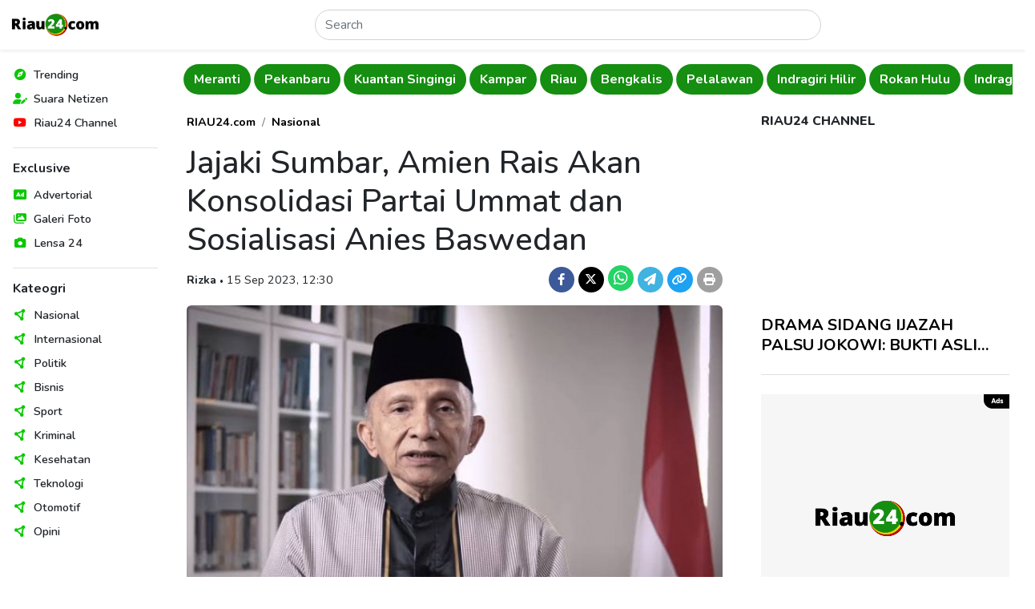

--- FILE ---
content_type: text/html; charset=UTF-8
request_url: https://www.riau24.com/berita/baca/1694755953-jajaki-sumbar-amien-rais-akan-konsolidasi-partai-ummat-dan-sosialisasi-anies-baswedan
body_size: 10443
content:
<!DOCTYPE html>
<html lang="id">
<head>
  <meta charset="utf-8">
  <meta name="viewport" content="width=device-width, initial-scale=1">
  <meta name="description" content="Munculnya nama Muhaimin Iskandar atau Cak Imin sebagai cawapres Anies Baswedan mengejutkan banyak pihak. Meskipun demikian, salah satu partai pendukung Anies, Partai Ummat, menyatakan tetap pada posisi yang sama dari">
  <meta name="author" content="PT. Citra Media Esa">
  <meta name="keywords" content="Muhaimin Iskandar, Cak Imin, Cawapres, Amien Rais, Anies Baswedan, Partai Ummat, Capres, Bukittinggi">
  <meta name="robots" content="index, follow" />
  <meta name="googlebot" content="index, follow" />
  <meta name="googlebot-news" content="index, follow" />
  <meta name="language" content="id">
  <meta name="geo.country" content="id">
  <meta name="geo.placename" content="Indonesia">
  <meta name="clckd" content="d5925904df7f9068c270dabfff0aa1f9">
  <meta name="facebook-domain-verification" content="cy7tddes9v9i7bcej3jg50160v6jn2">

  <meta property="og:type" content="berita">
  <meta property="og:image" content="https://portal.riau24.com/news/20230915/riau24_1694755953.jpeg">
  <meta property="og:image:type" content="image/jpeg">
  <meta property="og:image:width" content="720">
  <meta property="og:image:height" content="476">
  <meta property="og:title" content="Jajaki Sumbar, Amien Rais Akan Konsolidasi Partai Ummat dan Sosialisasi Anies Baswedan - Riau24">
  <meta property="og:url" content="https://www.riau24.com/berita/baca/1694755953-jajaki-sumbar-amien-rais-akan-konsolidasi-partai-ummat-dan-sosialisasi-anies-baswedan">
  <meta property="og:site_name" content="Riau24.com">
  <meta property="og:description" content="Munculnya nama Muhaimin Iskandar atau Cak Imin sebagai cawapres Anies Baswedan mengejutkan banyak pihak. Meskipun demikian, salah satu partai pendukung Anies, Partai Ummat, menyatakan tetap pada posisi yang sama dari">

  <meta name="twitter:card" content="summary_large_image">
  <meta name="twitter:site" content="@riau24com">
  <meta name="twitter:creator" content="@riau24">
  <meta name="twitter:title" content="Jajaki Sumbar, Amien Rais Akan Konsolidasi Partai Ummat dan Sosialisasi Anies Baswedan - Riau24">
  <meta name="twitter:description" content="Munculnya nama Muhaimin Iskandar atau Cak Imin sebagai cawapres Anies Baswedan mengejutkan banyak pihak. Meskipun demikian, salah satu partai pendukung Anies, Partai Ummat, menyatakan tetap pada posisi yang sama dari">
  <meta name="twitter:image" content="https://portal.riau24.com/news/20230915/riau24_1694755953.jpeg">

  <title>Jajaki Sumbar, Amien Rais Akan Konsolidasi Partai Ummat dan Sosialisasi Anies Baswedan - Riau24</title>

  <link rel="canonical" href="https://www.riau24.com/berita/baca/1694755953-jajaki-sumbar-amien-rais-akan-konsolidasi-partai-ummat-dan-sosialisasi-anies-baswedan" />
  <link rel="alternate" type="application/rss+xml" title="Riau24.com News RSS Feed" href="https://www.riau24.com/rss/berita.xml" />
  <link rel="sitemap" type="application/xml" title="Riau24.com Sitemap" href="https://www.riau24.com/sitemap/sitemapindex.xml" />
  <link rel="sitemap" type="application/xml" title="Riau24.com Sitemap" href="https://www.riau24.com/sitemap/sitemap_navigation.xml" />
  <link rel="sitemap" type="application/xml" title="Riau24.com Sitemap" href="https://www.riau24.com/sitemap/sitemap_berita.xml" />
  <link rel="sitemap" type="application/xml" title="Riau24.com Sitemap" href="https://www.riau24.com/sitemap/sitemap_googlenews.xml" />

  <link rel="dns-prefetch" href="https://portal.riau24.com" />
  <link rel="dns-prefetch" href="https://pagead2.googlesyndication.com" />
  <link rel="dns-prefetch" href="https://googleads.g.doubleclick.net" />
  <link rel="dns-prefetch" href="https://stats.g.doubleclick.net" />
  <link rel="dns-prefetch" href="https://cm.g.doubleclick.net">
  <link rel="dns-prefetch" href="https://tpc.googlesyndication.com" />
  <link rel="dns-prefetch" href="https://native.propellerclick.com" />
  <link rel="dns-prefetch" href="https://api.dable.io" />
  <link rel="dns-prefetch" href="https://servicer.mgid.com" />
  <link rel="dns-prefetch" href="https://cm.mgid.com" />
  <link rel="dns-prefetch" href="https://web.facebook.net" />
  <link rel="dns-prefetch" href="https://connect.facebook.net" />
  <link rel="dns-prefetch" href="https://twitter.com">
  <link rel="dns-prefetch" href="https://platform.twitter.com" />
  <link rel="dns-prefetch" href="https://d31qbv1cthcecs.cloudfront.net" />
  <link rel="dns-prefetch" href="https://d5nxst8fruw4z.cloudfront.net" />

  <link rel="shortcut icon" href="/favicon.ico" type="image/x-icon">
  <link rel="icon" href="/favicon.ico" type="image/x-icon">

  <link href="/vendor/twbs/bootstrap/dist/css/bootstrap.min.css" rel="stylesheet">
  <link href="/vendor/fortawesome/font-awesome/css/all.min.css" rel="stylesheet">
  <link href="/content/plugins/flickity-2.3.0/flickity.min.css" rel="stylesheet">
  <!-- <link rel="canonical" href="https://getbootstrap.com/docs/5.3/examples/sidebars/"> -->

  <!-- Google Font: Source Sans Pro -->
  <link rel="preconnect" href="https://fonts.googleapis.com">
  <link rel="preconnect" href="https://fonts.gstatic.com" crossorigin>
  <link href="https://fonts.googleapis.com/css2?family=Nunito:ital,wght@0,300;0,400;0,500;0,600;0,700;0,800;1,400;1,500;1,600;1,700;1,800&display=swap" rel="stylesheet">

  <!-- Custom style files -->
  <link href="/assets/templates/css/customize.css?v=27" rel="stylesheet">

  <!-- Global site tag (gtag.js) - Google Analytics -->
  <script async src="https://www.googletagmanager.com/gtag/js?id=UA-36007733-1"></script>
  <script>
    window.dataLayer = window.dataLayer || [];
    function gtag(){dataLayer.push(arguments);}
    gtag('js', new Date());
    gtag('config', 'G-79HSFQ5YQB');
  </script>

  <script async src="//pagead2.googlesyndication.com/pagead/js/adsbygoogle.js"></script>
  <script>
  (adsbygoogle = window.adsbygoogle || []).push({
    google_ad_client: "ca-pub-5233961914239079",
    enable_page_level_ads: true
  });
  </script>
  
  <!-- Ahrefs Web Analytics -->
  <script src="https://analytics.ahrefs.com/analytics.js" data-key="pkVLRQUkcRywjCR8GyJzgA" async></script>

  <!-- OneSignal -->
  <script src="https://cdn.onesignal.com/sdks/OneSignalSDK.js" async=""></script>
  <script>
    window.OneSignal = window.OneSignal || [];
    OneSignal.push(function() {
      OneSignal.init({
        appId: "bbd37b2a-2616-4f73-9172-cd721efeb27f",
      });
    });
  </script>

  <!-- Load config -->
  <script>
    let config;
    fetch('/assets/config.json')
      .then((response) => response.json())
      .then((data) => config = data);
  </script>

      <!-- Include Files -->
      <!-- Begin AdAsia Script -->
  <script type="application/javascript" src="//anymind360.com/js/2909/ats.js"></script>
  <!-- End AdAsia Script -->

  <!-- Advertnative -->
  <script async src="https://click.advertnative.com/loading/?handle=9674" ></script>
  <script async src="https://click.advertnative.com/loading/?handle=9673"></script>
  <!-- End Advertnative -->

  <style type="text/css">
    header .google-auto-placed {
      display: none;
    }
    #ats-insert_ads-11-wrapper {
      display: none;
    }
  </style>
    </head>
<body>
  <!-- Ads Top Swipe -->
  <div class="ads-top-swipe bg-black d-sm-none d-print-none">
    <div class="ads text-center p-3">
      <!-- <img src="https://www.riau24.com/assets/img/ads-300x500.png" class="img-fluid" alt="Ads"> -->
       <script async src="https://pagead2.googlesyndication.com/pagead/js/adsbygoogle.js?client=ca-pub-5233961914239079" crossorigin="anonymous"></script>
      <!-- Top Swipe Ad 328x500 -->
      <ins class="adsbygoogle"
        style="display:inline-block;width:328px;height:500px"
        data-ad-client="ca-pub-5233961914239079"
        data-ad-slot="9447051859"></ins>
      <script>(adsbygoogle = window.adsbygoogle || []).push({});</script>

      <!-- Ads MGID -->
      <!--<div id="M277082ScriptRootC1082641" class="mt-5 bg-white"></div>-->
      <!--<script src="https://jsc.mgid.com/r/i/riau24.com.1082641.js" async></script>-->
    </div>
  </div>

  <div class="position-relative bg-white">
    <!-- Header -->
      <header class="position-absolute position-sm-fixed top-0 start-0 end-0 shadow-sm px-2 bg-body">
    <nav class="navbar">
      <div class="d-flex flex-fill justify-content-between align-items-center">
        <button class="navbar-toggler border-0 shadow-none d-md-none d-print-none" type="button" data-bs-toggle="offcanvas" data-bs-target="#offcanvasNavbar" aria-controls="offcanvasNavbar">
          <i data-feather="menu" class="align-text-middle"></i>
        </button>
        <a class="navbar-brand" href="https://www.riau24.com/">
          <img src="/assets/img/riau24-logo.png" alt="Riau24" class="img-fluid" style="max-width: 121.72px; min-width: 101.42px;">
        </a>
        <form action="https://www.riau24.com/search" method="get" class="d-flex w-50 d-none d-md-block" role="search" accept-charset="utf-8">
          <input name="q" class="form-control rounded-pill" type="search" minlength="3" placeholder="Search" aria-label="Search">
        </form>        <div class="d-none d-md-block"></div>
        <button class="navbar-toggler border-0 shadow-none d-md-none d-print-none" type="button" data-bs-toggle="canvasSearch" data-bs-target="#canvasSearch" aria-controls="canvasSearch">
          <i data-feather="search" class="align-text-middle"></i>
        </button>
      </div>
    </nav>
    <!-- Search -->
    <div class="canvasSearch position-absolute p-3 border-top top-100 start-0 end-0 w-100 bg-light shadow-sm d-md-none d-print-none" id="canvasSearch">
      <form action="https://www.riau24.com/search" method="get" class="d-flex w-100" role="search" accept-charset="utf-8">
        <input name="q" class="form-control form-control-sm rounded-pill" type="search" placeholder="Cari berita" aria-label="Search">
        <button type="submit" class="btn btn-sm btn-primary rounded-pill ms-2">Cari</button>
      </form>    </div>
  </header>
  <!-- Offcanvas Menu Sidebar -->
  <div class="offcanvas offcanvas-start p-0 d-md-none d-print-none" data-bs-scroll="false" data-bs-backdrop="true" tabindex="-1" id="offcanvasNavbar" aria-labelledby="offcanvasNavbarLabel">
    <div class="offcanvas-header d-md-none">
      <h5 class="offcanvas-title" id="offcanvasLabel">Menu</h5>
      <button type="button" class="btn-close" data-bs-dismiss="offcanvas" aria-label="Close"></button>
    </div>
    <div class="offcanvas-body">
      <nav>
        <ul class="nav list-unstyled flex-column">
          <li class="nav-items position-relative d-flex align-items-center lh-1">
            <span style="color: #0dc707;"><i class="fa-solid fa-compass fa-fw"></i></span>
            <a href="#" class="nav-link link-dark text-decoration-none stretched-link ps-2 fw-semibold" rel="noopener nofollow">Trending</a>
          </li>
          <li class="nav-items position-relative d-flex align-items-center lh-1">
            <span style="color: #0dc707;"><i class="fa-solid fa-user-pen fa-fw"></i></span>
            <a href="https://citizen.riau24.com/" class="nav-link link-dark text-decoration-none stretched-link ps-2 fw-semibold" rel="noopener nofollow">Suara Netizen</a>
          </li>
          <!-- <li class="nav-items position-relative d-flex align-items-center lh-1">
            <span style="color: #36f53b;"><i data-feather="compass" class="align-text-middle"></i></span>
            <a href="#" class="nav-link link-dark text-decoration-none stretched-link ps-2 fw-semibold" rel="noopener nofollow">Viral</a>
          </li> -->
          <li class="nav-items position-relative d-flex align-items-center lh-1">
            <span style="color: #f00;"><i class="fa-brands fa-youtube fa-fw"></i></span>
            <a href="https://www.youtube.com/@R24Official" target="_blank" class="nav-link link-dark text-decoration-none stretched-link ps-2 fw-semibold" rel="noopener nofollow">Riau24 Channel</a>
          </li>
        </ul>
        <div class="border-top my-3"></div>
        <h6 class="fw-bold">Exclusive</h6>
        <ul class="nav list-unstyled flex-column">
          <li class="nav-items position-relative d-flex align-items-center lh-1">
            <span style="color: #0dc707;"><i class="fa-solid fa-rectangle-ad fa-fw"></i></span>
            <a href="https://www.riau24.com/berita/advertorial" class="nav-link link-dark text-decoration-none stretched-link ps-2 fw-semibold" rel="noopener nofollow">Advertorial</a>
          </li>
          <li class="nav-items position-relative d-flex align-items-center lh-1">
            <span style="color: #0dc707;"><i class="fa-solid fa-images fa-fw"></i></span>
            <a href="https://www.riau24.com/berita/galeri-foto" class="nav-link link-dark text-decoration-none stretched-link ps-2 fw-semibold" rel="noopener nofollow">Galeri Foto</a>
          </li>
          <li class="nav-items position-relative d-flex align-items-center lh-1">
            <span style="color: #0dc707;"><i class="fa-solid fa-camera fa-fw"></i></span>
            <a href="https://www.riau24.com/berita/lensa-24" class="nav-link link-dark text-decoration-none stretched-link ps-2 fw-semibold" rel="noopener nofollow">Lensa 24</a>
          </li>
        </ul>
        <div class="border-top my-3"></div>
        <h6 class="fw-bold">Kateogri</h6>
        <ul class="nav list-unstyled flex-column">
          <li class="nav-items position-relative d-flex align-items-center lh-1">
            <span style="color: #0dc707;"><i class="fa-solid fa-circle-nodes fa-fw"></i></span>
            <a href="https://www.riau24.com/berita/nasional" class="nav-link link-dark text-decoration-none stretched-link ps-2 fw-semibold" rel="noopener nofollow">Nasional</a>
          </li>
          <li class="nav-items position-relative d-flex align-items-center lh-1">
            <span style="color: #0dc707;"><i class="fa-solid fa-circle-nodes fa-fw"></i></span>
            <a href="https://www.riau24.com/berita/internasional" class="nav-link link-dark text-decoration-none stretched-link ps-2 fw-semibold" rel="noopener nofollow">Internasional</a>
          </li>
          <li class="nav-items position-relative d-flex align-items-center lh-1">
            <span style="color: #0dc707;"><i class="fa-solid fa-circle-nodes fa-fw"></i></span>
            <a href="https://www.riau24.com/berita/politik" class="nav-link link-dark text-decoration-none stretched-link ps-2 fw-semibold" rel="noopener nofollow">Politik</a>
          </li>
          <li class="nav-items position-relative d-flex align-items-center lh-1">
            <span style="color: #0dc707;"><i class="fa-solid fa-circle-nodes fa-fw"></i></span>
            <a href="https://www.riau24.com/berita/bisnis" class="nav-link link-dark text-decoration-none stretched-link ps-2 fw-semibold" rel="noopener nofollow">Bisnis</a>
          </li>
          <li class="nav-items position-relative d-flex align-items-center lh-1">
            <span style="color: #0dc707;"><i class="fa-solid fa-circle-nodes fa-fw"></i></span>
            <a href="https://www.riau24.com/berita/sport" class="nav-link link-dark text-decoration-none stretched-link ps-2 fw-semibold" rel="noopener nofollow">Sport</a>
          </li>
          <li class="nav-items position-relative d-flex align-items-center lh-1">
            <span style="color: #0dc707;"><i class="fa-solid fa-circle-nodes fa-fw"></i></span>
            <a href="https://www.riau24.com/berita/kriminal" class="nav-link link-dark text-decoration-none stretched-link ps-2 fw-semibold" rel="noopener nofollow">Kriminal</a>
          </li>
          <li class="nav-items position-relative d-flex align-items-center lh-1">
            <span style="color: #0dc707;"><i class="fa-solid fa-circle-nodes fa-fw"></i></span>
            <a href="https://www.riau24.com/berita/kesehatan" class="nav-link link-dark text-decoration-none stretched-link ps-2 fw-semibold" rel="noopener nofollow">Kesehatan</a>
          </li>
          <li class="nav-items position-relative d-flex align-items-center lh-1">
            <span style="color: #0dc707;"><i class="fa-solid fa-circle-nodes fa-fw"></i></span>
            <a href="https://www.riau24.com/berita/teknologi" class="nav-link link-dark text-decoration-none stretched-link ps-2 fw-semibold" rel="noopener nofollow">Teknologi</a>
          </li>
          <li class="nav-items position-relative d-flex align-items-center lh-1">
            <span style="color: #0dc707;"><i class="fa-solid fa-circle-nodes fa-fw"></i></span>
            <a href="https://www.riau24.com/berita/otomotif" class="nav-link link-dark text-decoration-none stretched-link ps-2 fw-semibold" rel="noopener nofollow">Otomotif</a>
          </li>
          <li class="nav-items position-relative d-flex align-items-center lh-1">
            <span style="color: #0dc707;"><i class="fa-solid fa-circle-nodes fa-fw"></i></span>
            <a href="https://www.riau24.com/berita/opini" class="nav-link link-dark text-decoration-none stretched-link ps-2 fw-semibold" rel="noopener nofollow">Opini</a>
          </li>
        </ul>
      </nav>
    </div>
  </div>

    <div class="container-fluid">
      <div class="row">
        <!-- Sidebar Navigation -->
        <nav class="sidebar-nav col-md-3 col-lg-2 p-3 position-fixed top-0 bottom-0 overflow-auto d-none d-md-block d-print-none">
          <ul class="nav list-unstyled flex-column">
            <li class="nav-items position-relative d-flex align-items-center lh-1">
              <span style="color: #0dc707;"><i class="fa-solid fa-compass fa-fw"></i></span>
              <a href="#" class="nav-link link-dark text-decoration-none stretched-link ps-2 fw-semibold" rel="noopener nofollow">Trending</a>
            </li>
            <li class="nav-items position-relative d-flex align-items-center lh-1">
              <span style="color: #0dc707;"><i class="fa-solid fa-user-pen fa-fw"></i></span>
              <a href="https://citizen.riau24.com/" class="nav-link link-dark text-decoration-none stretched-link ps-2 fw-semibold">Suara Netizen</a>
            </li>
            <!-- <li class="nav-items position-relative d-flex align-items-center lh-1">
              <span style="color: #e36599;"><i data-feather="compass" class="align-text-middle"></i></span>
              <a href="#" class="nav-link link-dark text-decoration-none stretched-link ps-2 fw-semibold">Viral</a>
            </li> -->
            <li class="nav-items position-relative d-flex align-items-center lh-1">
              <span style="color: #f00;"><i class="fa-brands fa-youtube fa-fw"></i></span>
              <a href="https://www.youtube.com/@R24Official" target="_blank" class="nav-link link-dark text-decoration-none stretched-link ps-2 fw-semibold" rel="noopener nofollow">Riau24 Channel</a>
            </li>
          </ul>
          <div class="border-top my-3"></div>
          <h6 class="fw-bold">Exclusive</h6>
          <ul class="nav list-unstyled flex-column">
            <li class="nav-items position-relative d-flex align-items-center lh-1">
              <span style="color: #0dc707;"><i class="fa-solid fa-rectangle-ad fa-fw"></i></span>
              <a href="https://www.riau24.com/berita/advertorial" class="nav-link link-dark text-decoration-none stretched-link ps-2 fw-semibold">Advertorial</a>
            </li>
            <li class="nav-items position-relative d-flex align-items-center lh-1">
              <span style="color: #0dc707;"><i class="fa-solid fa-images fa-fw"></i></span>
              <a href="https://www.riau24.com/berita/galeri-foto" class="nav-link link-dark text-decoration-none stretched-link ps-2 fw-semibold">Galeri Foto</a>
            </li>
            <li class="nav-items position-relative d-flex align-items-center lh-1">
              <span style="color: #0dc707;"><i class="fa-solid fa-camera fa-fw"></i></span>
              <a href="https://www.riau24.com/berita/lensa-24" class="nav-link link-dark text-decoration-none stretched-link ps-2 fw-semibold">Lensa 24</a>
            </li>
          </ul>
          <div class="border-top my-3"></div>
          <h6 class="fw-bold">Kateogri</h6>
          <ul class="nav list-unstyled flex-column">
            <li class="nav-items position-relative d-flex align-items-center lh-1">
              <span style="color: #0dc707;"><i class="fa-solid fa-circle-nodes fa-fw"></i></span>
              <a href="https://www.riau24.com/berita/nasional" class="nav-link link-dark text-decoration-none stretched-link ps-2 fw-semibold">Nasional</a>
            </li>
            <li class="nav-items position-relative d-flex align-items-center lh-1">
              <span style="color: #0dc707;"><i class="fa-solid fa-circle-nodes fa-fw"></i></span>
              <a href="https://www.riau24.com/berita/internasional" class="nav-link link-dark text-decoration-none stretched-link ps-2 fw-semibold">Internasional</a>
            </li>
            <li class="nav-items position-relative d-flex align-items-center lh-1">
              <span style="color: #0dc707;"><i class="fa-solid fa-circle-nodes fa-fw"></i></span>
              <a href="https://www.riau24.com/berita/politik" class="nav-link link-dark text-decoration-none stretched-link ps-2 fw-semibold">Politik</a>
            </li>
            <li class="nav-items position-relative d-flex align-items-center lh-1">
              <span style="color: #0dc707;"><i class="fa-solid fa-circle-nodes fa-fw"></i></span>
              <a href="https://www.riau24.com/berita/bisnis" class="nav-link link-dark text-decoration-none stretched-link ps-2 fw-semibold">Bisnis</a>
            </li>
            <li class="nav-items position-relative d-flex align-items-center lh-1">
              <span style="color: #0dc707;"><i class="fa-solid fa-circle-nodes fa-fw"></i></span>
              <a href="https://www.riau24.com/berita/sport" class="nav-link link-dark text-decoration-none stretched-link ps-2 fw-semibold">Sport</a>
            </li>
            <li class="nav-items position-relative d-flex align-items-center lh-1">
              <span style="color: #0dc707;"><i class="fa-solid fa-circle-nodes fa-fw"></i></span>
              <a href="https://www.riau24.com/berita/kriminal" class="nav-link link-dark text-decoration-none stretched-link ps-2 fw-semibold">Kriminal</a>
            </li>
            <li class="nav-items position-relative d-flex align-items-center lh-1">
              <span style="color: #0dc707;"><i class="fa-solid fa-circle-nodes fa-fw"></i></span>
              <a href="https://www.riau24.com/berita/kesehatan" class="nav-link link-dark text-decoration-none stretched-link ps-2 fw-semibold">Kesehatan</a>
            </li>
            <li class="nav-items position-relative d-flex align-items-center lh-1">
              <span style="color: #0dc707;"><i class="fa-solid fa-circle-nodes fa-fw"></i></span>
              <a href="https://www.riau24.com/berita/teknologi" class="nav-link link-dark text-decoration-none stretched-link ps-2 fw-semibold">Teknologi</a>
            </li>
            <li class="nav-items position-relative d-flex align-items-center lh-1">
              <span style="color: #0dc707;"><i class="fa-solid fa-circle-nodes fa-fw"></i></span>
              <a href="https://www.riau24.com/berita/otomotif" class="nav-link link-dark text-decoration-none stretched-link ps-2 fw-semibold">Otomotif</a>
            </li>
            <li class="nav-items position-relative d-flex align-items-center lh-1">
              <span style="color: #0dc707;"><i class="fa-solid fa-circle-nodes fa-fw"></i></span>
              <a href="https://www.riau24.com/berita/opini" class="nav-link link-dark text-decoration-none stretched-link ps-2 fw-semibold">Opini</a>
            </li>
          </ul>
        </nav>
        <!-- Main Content -->
        <main class="col-md-9 col-lg-10 ms-sm-auto" style="overflow-x: clip;">
          <div class="container-fluid container-lg px-1 px-sm-2">
            <div class="row g-3">
              <div class="col-12">
                <!-- Navbar -->
                  <!-- <div class="navbar-category py-2 d-flex flex-nowrap overflow-hidden main-carousel-top"> -->
  <div class="navbar-category py-2 overflow-hidden main-carousel-top">
          <!-- <a href="" class="btn rounded-pill flex-shrink-0 fw-bold me-1 carousel-cell"></a> -->
      <a href="https://www.riau24.com/berita/indragiri-hulu" class="btn rounded-pill fw-bold me-1 carousel-cell">Indragiri Hulu</a>
          <!-- <a href="" class="btn rounded-pill flex-shrink-0 fw-bold me-1 carousel-cell"></a> -->
      <a href="https://www.riau24.com/berita/siak" class="btn rounded-pill fw-bold me-1 carousel-cell">Siak</a>
          <!-- <a href="" class="btn rounded-pill flex-shrink-0 fw-bold me-1 carousel-cell"></a> -->
      <a href="https://www.riau24.com/berita/rokan-hilir" class="btn rounded-pill fw-bold me-1 carousel-cell">Rokan Hilir</a>
          <!-- <a href="" class="btn rounded-pill flex-shrink-0 fw-bold me-1 carousel-cell"></a> -->
      <a href="https://www.riau24.com/berita/meranti" class="btn rounded-pill fw-bold me-1 carousel-cell">Meranti</a>
          <!-- <a href="" class="btn rounded-pill flex-shrink-0 fw-bold me-1 carousel-cell"></a> -->
      <a href="https://www.riau24.com/berita/pekanbaru" class="btn rounded-pill fw-bold me-1 carousel-cell">Pekanbaru</a>
          <!-- <a href="" class="btn rounded-pill flex-shrink-0 fw-bold me-1 carousel-cell"></a> -->
      <a href="https://www.riau24.com/berita/kuantan-singingi" class="btn rounded-pill fw-bold me-1 carousel-cell">Kuantan Singingi</a>
          <!-- <a href="" class="btn rounded-pill flex-shrink-0 fw-bold me-1 carousel-cell"></a> -->
      <a href="https://www.riau24.com/berita/kampar" class="btn rounded-pill fw-bold me-1 carousel-cell">Kampar</a>
          <!-- <a href="" class="btn rounded-pill flex-shrink-0 fw-bold me-1 carousel-cell"></a> -->
      <a href="https://www.riau24.com/berita/riau" class="btn rounded-pill fw-bold me-1 carousel-cell">Riau</a>
          <!-- <a href="" class="btn rounded-pill flex-shrink-0 fw-bold me-1 carousel-cell"></a> -->
      <a href="https://www.riau24.com/berita/bengkalis" class="btn rounded-pill fw-bold me-1 carousel-cell">Bengkalis</a>
          <!-- <a href="" class="btn rounded-pill flex-shrink-0 fw-bold me-1 carousel-cell"></a> -->
      <a href="https://www.riau24.com/berita/pelalawan" class="btn rounded-pill fw-bold me-1 carousel-cell">Pelalawan</a>
          <!-- <a href="" class="btn rounded-pill flex-shrink-0 fw-bold me-1 carousel-cell"></a> -->
      <a href="https://www.riau24.com/berita/indragiri-hilir" class="btn rounded-pill fw-bold me-1 carousel-cell">Indragiri Hilir</a>
          <!-- <a href="" class="btn rounded-pill flex-shrink-0 fw-bold me-1 carousel-cell"></a> -->
      <a href="https://www.riau24.com/berita/rokan-hulu" class="btn rounded-pill fw-bold me-1 carousel-cell">Rokan Hulu</a>
      </div>
                <!-- Page Content -->
                  <!-- Row 1 -->
  <div class="container-fluid px-0">
    <div class="row g-4 g-sm-5 pt-3">
      <!-- Content -->
      <div class="col-lg-8">
        <!-- Article -->
        <article class="article-read">
          <div class="row">
            <div class="col-lg-12">
              <nav aria-label="breadcrumb">
                <ol class="breadcrumb justify-content-center justify-content-md-start">
                  <li class="breadcrumb-item"><a href="https://www.riau24.com/" class="fw-bold text-black text-decoration-none">RIAU24.com</a></li>
                  <li class="breadcrumb-item"><a href="https://www.riau24.com/berita/nasional" class="fw-bold text-black text-decoration-none">Nasional</a></li>
                </ol>
              </nav>
            </div>
          </div>
          <div class="row text-center text-md-start">
            <div class="col-lg-12">
              <h1>Jajaki Sumbar, Amien Rais Akan Konsolidasi Partai Ummat dan Sosialisasi Anies Baswedan</h1>
            </div>
          </div>
          <div class="row g-3 mb-3 align-items-baseline text-center text-md-start">
            <div class="col-md-7">
              <span class="fw-bold">Rizka</span>
              <span class="dot-divider">&#8226;</span>
              <span>15 Sep 2023, 12:30</span>
            </div>
            <div class="col-md-5 fs-5 text-md-end">
              <a href="https://www.facebook.com/sharer/sharer.php?u=https%3A%2F%2Fwww.riau24.com%2Fberita%2Fbaca%2F1694755953-jajaki-sumbar-amien-rais-akan-konsolidasi-partai-ummat-dan-sosialisasi-anies-baswedan%3Futm_source%3Dfacebook%26utm_medium%3Dshare" target="_blank" class="d-inline-block text-decoration-none" rel="noopener nofollow">
                <span class="badge rounded-circle d-inline-flex justify-content-center align-items-center" style="width: 32px; height: 32px; background-color: #3C5A99;"><i class="fa-brands fa-facebook-f"></i></span>
              </a>
              <a href="https://twitter.com/intent/tweet?url=https%3A%2F%2Fwww.riau24.com%2Fberita%2Fbaca%2F1694755953-jajaki-sumbar-amien-rais-akan-konsolidasi-partai-ummat-dan-sosialisasi-anies-baswedan%3Futm_source%3Dtwitter%26utm_medium%3Dshare&text=Jajaki Sumbar, Amien Rais Akan Konsolidasi Partai Ummat dan Sosialisasi Anies Baswedan" target="_blank" class="d-inline-block text-decoration-none" rel="noopener nofollow">
                <span class="badge rounded-circle d-inline-flex justify-content-center align-items-center" style="width: 32px; height: 32px; background-color: #000;"><i class="fa-brands fa-x-twitter"></i></span>
              </a>
              <noscript><a href="whatsapp://send?text=Jajaki Sumbar, Amien Rais Akan Konsolidasi Partai Ummat dan Sosialisasi Anies Baswedan%20https%3A%2F%2Fwww.riau24.com%2Fberita%2Fbaca%2F1694755953-jajaki-sumbar-amien-rais-akan-konsolidasi-partai-ummat-dan-sosialisasi-anies-baswedan%3Futm_source%3Dwhatsapp%26utm_medium%3Dshare" target="_blank" class="d-inline-block text-decoration-none" rel="noopener nofollow">
                <span class="badge rounded-circle d-inline-flex justify-content-center align-items-center fs-5" style="width: 32px; height: 32px; background-color: #25d366;"><i class="fa-brands fa-whatsapp"></i></span>
              </a></noscript>
              <a href="https://api.whatsapp.com/send/?text=Jajaki Sumbar, Amien Rais Akan Konsolidasi Partai Ummat dan Sosialisasi Anies Baswedan%20https%3A%2F%2Fwww.riau24.com%2Fberita%2Fbaca%2F1694755953-jajaki-sumbar-amien-rais-akan-konsolidasi-partai-ummat-dan-sosialisasi-anies-baswedan%3Ftype%3Dcustom_url%26app_absent%3D0%26utm_source%3Dwhatsapp%26utm_medium%3Dshare" target="_blank" class="d-inline-block text-decoration-none" rel="noopener nofollow">
                <span class="badge rounded-circle d-inline-flex justify-content-center align-items-center fs-5" style="width: 32px; height: 32px; background-color: #25d366;"><i class="fa-brands fa-whatsapp"></i></span>
              </a>
              <a href="https://telegram.me/share-new/url?url=https%3A%2F%2Fwww.riau24.com%2Fberita%2Fbaca%2F1694755953-jajaki-sumbar-amien-rais-akan-konsolidasi-partai-ummat-dan-sosialisasi-anies-baswedan%3Futm_source%3Dtelegram%26utm_medium%3Dshare&text=Jajaki Sumbar, Amien Rais Akan Konsolidasi Partai Ummat dan Sosialisasi Anies Baswedan" target="_blank" class="d-inline-block text-decoration-none" rel="noopener nofollow">
                <span class="badge rounded-circle d-inline-flex justify-content-center align-items-center" style="width: 32px; height: 32px; background-color: #40b3e0;"><i class="fa-solid fa-paper-plane"></i></span>
              </a>
              <a href="javascript:void(0);" class="d-inline-block text-decoration-none" rel="noopener nofollow" onclick="copyURL('https://www.riau24.com/berita/baca/1694755953-jajaki-sumbar-amien-rais-akan-konsolidasi-partai-ummat-dan-sosialisasi-anies-baswedan');">
                <span class="badge rounded-circle d-inline-flex justify-content-center align-items-center" style="width: 32px; height: 32px; background-color: #1DA1F2;"><i class="fa-solid fa-link"></i></span>
              </a>
              <a href="https://www.riau24.com/berita/print/1694755953-jajaki-sumbar-amien-rais-akan-konsolidasi-partai-ummat-dan-sosialisasi-anies-baswedan" target="_blank" class="d-inline-block text-decoration-none" rel="noopener nofollow">
                <span class="badge rounded-circle d-inline-flex justify-content-center align-items-center" style="width: 32px; height: 32px; background-color: #9f9f9f;"><i class="fa-solid fa-print"></i></span>
              </a>
            </div>
          </div>
          <div class="row">
            <div class="col-lg-12 mb-4">
              <picture>
                <source srcset="https://portal.riau24.com/news/20230915/riau24_1694755953.jpeg" type="image/jpeg">
                <img src="https://portal.riau24.com/news/20230915/riau24_1694755953.jpeg" alt="Amien Rais" class="w-100 rounded">
              </picture>
              <div class="capt">
                <span class="image-caption d-block text-muted mt-2">Amien Rais</span>
              </div>
            </div>
          </div>
          <div class="row">
            <div class="col-lg-12">
                                                <p><strong><a href="//www.riau24.com">RIAU24.COM</a>&nbsp;</strong>-&nbsp;Munculnya nama <a href="https://www.riau24.com/tag/muhaimin-iskandar" class="text-tags text-success text-decoration-none">Muhaimin Iskandar</a> atau <a href="https://www.riau24.com/tag/cak-imin" class="text-tags text-success text-decoration-none">Cak Imin</a> sebagai cawapres <a href="https://www.riau24.com/tag/anies-baswedan" class="text-tags text-success text-decoration-none">Anies Baswedan</a> mengejutkan banyak pihak. Meskipun demikian, salah satu partai pendukung Anies, <a href="https://www.riau24.com/tag/partai-ummat" class="text-tags text-success text-decoration-none">Partai Ummat</a>, menyatakan tetap pada posisi yang sama dari sebelumnya.</p>                                                                <p>Untuk itu, Ketua Majelis Syuro <a href="https://www.riau24.com/tag/partai-ummat" class="text-tags text-success text-decoration-none">Partai Ummat</a>&nbsp;<a href="https://www.riau24.com/tag/amien-rais" class="text-tags text-success text-decoration-none">Amien Rais</a> akan&nbsp;datang ke <a href="https://www.riau24.com/tag/bukittinggi" class="text-tags text-success text-decoration-none">Bukittinggi</a>, Sumatera Barat, Sabtu (16/9). Kunjungan itu dalam rangka konsolidasi partai dan sosialisasi bakal calon presiden&nbsp;<a href="https://www.riau24.com/tag/anies-baswedan" class="text-tags text-success text-decoration-none">Anies Baswedan</a>.</p>                                                                <div id="f8ff8b2090632d9143be6107d37c6c52" class="d-print-none"></div>
                  <div class="read-too mb-3"><strong>Baca juga</strong>: <a class="fw-bold text-success text-decoration-none" href="https://www.riau24.com/berita/baca/1766991290-aphi-riau-dorong-tenaga-kerja-perempuan-berkarier-di-industri-kehutanan-muller-tampubolon-kita-siap-serap-ribuan-pekerja">APHI Riau Dorong Tenaga Kerja Perempuan Berkarier di Industri Kehutanan, Muller Tampubolon: Kita Siap Serap Ribuan Pekerja</a></div>                  <!-- /21622890900/ID_riau24.com_mb_article_Mid1_//300x250//336x280//320x50//320x100 -->
                  <div id="div-gpt-ad-1571122335422-0" class="d-print-none">
                    <script>googletag.cmd.push(function() { googletag.display('div-gpt-ad-1571122335422-0'); });</script>
                  </div>
                                                                <p>Melansir cnnindonesia.com, Juru Bicara <a href="https://www.riau24.com/tag/partai-ummat" class="text-tags text-success text-decoration-none">Partai Ummat</a> Mustofa Nahra mengatakan <a href="https://www.riau24.com/tag/amien-rais" class="text-tags text-success text-decoration-none">Amien Rais</a> akan hadir dalam perhelatan &#39;Konsolidasi Menang Berjamaah&#39; bersama Ketua Umum Partai Ummat Ridho Rahmadi.</p>                                                                <p>&quot;Benar, hadir Insya Allah bersama ketua umum. Ini lanjutan acara kami di Cisarua yang baru ditutup kemarin,&quot; ujar Mustofa.</p>                                                                <!-- Ads Mixadver -->
                  <div id="MIXADV_9427" class="MIXADVERT_NET d-print-none"></div>
                  <script type="text/javascript" src="https://m1.mixadvert.com/show/load/?id=9427" async></script>
                  <div class="read-too mb-3"><strong>Baca juga</strong>: <a class="fw-bold text-success text-decoration-none" href="https://www.riau24.com/berita/baca/1766632760-batal-manggung-di-semarang-begini-kondisi-terkini-anji">Batal Manggung di Semarang, Begini Kondisi Terkini Anji</a></div>                  <div data-id='_mwayss-329e4d0cada3c8c03239d481b66b57a5' class="d-print-none"></div>
                  <script>
                    (function(window, document, undefined) {
                      var script_tag = document.createElement('script');
                      script_tag.src = 'https://ad.mox.tv/mox/mwayss_invocation.min.js?pzoneid=6744&height=405&width=720&tld=riau24.com&ctype=div';
                      var container = document.querySelectorAll('[data-id=_mwayss-329e4d0cada3c8c03239d481b66b57a5]')[0];    
                      container.setAttribute('id', (container.getAttribute('data-id')+(new Date()).getTime()));
                      container.removeAttribute('data-id');
                      container.parentNode.insertBefore(script_tag, container);
                    })(window, document);
                  </script>
                                                                <p>Mustofa juga mengatakan dalam acara itu, Amien juga akan menyosialisasikan <a href="https://www.riau24.com/tag/anies-baswedan" class="text-tags text-success text-decoration-none">Anies Baswedan</a> yang didukung <a href="https://www.riau24.com/tag/partai-ummat" class="text-tags text-success text-decoration-none">Partai Ummat</a> untuk Pilpres 2024. Namun, Anies tak diundang.</p>                                                                <p>&quot;Pak Anies enggak diundang untuk besok, karena acara serupa akan digelar ke seluruh provinsi sampai akhir September nanti,&quot; ucapnya.</p>                                          </div>
          </div>
        </article>

                  <!-- Continued Article -->
          <div class="fs-6 p-3 mb-4 bg-lightprimary rounded-3">
            <strong>Sambungan berita</strong>: <a class="fw-bold text-primary text-decoration-none" href="https://www.riau24.com/berita/baca/1694755953-jajaki-sumbar-amien-rais-akan-konsolidasi-partai-ummat-dan-sosialisasi-anies-baswedan?page=2">Partai Ummat mengharapkan kemenangan untuk partai dan Anies Baswedan. Mereka&#8230;</a>
          </div>
        
        <!-- Share -->
        <div class="share mt-3 fs-5 text-center text-md-start">
          <a href="https://www.facebook.com/sharer/sharer.php?u=https%3A%2F%2Fwww.riau24.com%2Fberita%2Fbaca%2F1694755953-jajaki-sumbar-amien-rais-akan-konsolidasi-partai-ummat-dan-sosialisasi-anies-baswedan%3Futm_source%3Dfacebook%26utm_medium%3Dshare" target="_blank" class="d-inline-block text-decoration-none" rel="noopener nofollow">
            <span class="badge rounded-circle d-inline-flex justify-content-center align-items-center" style="width: 32px; height: 32px; background-color: #3C5A99;"><i class="fa-brands fa-facebook-f"></i></span>
          </a>
          <a href="https://twitter.com/intent/tweet?url=https%3A%2F%2Fwww.riau24.com%2Fberita%2Fbaca%2F1694755953-jajaki-sumbar-amien-rais-akan-konsolidasi-partai-ummat-dan-sosialisasi-anies-baswedan%3Futm_source%3Dtwitter%26utm_medium%3Dshare&text=Jajaki Sumbar, Amien Rais Akan Konsolidasi Partai Ummat dan Sosialisasi Anies Baswedan" target="_blank" class="d-inline-block text-decoration-none" rel="noopener nofollow">
            <span class="badge rounded-circle d-inline-flex justify-content-center align-items-center" style="width: 32px; height: 32px; background-color: #000;"><i class="fa-brands fa-x-twitter"></i></span>
          </a>
          <noscript><a href="whatsapp://send?text=Jajaki Sumbar, Amien Rais Akan Konsolidasi Partai Ummat dan Sosialisasi Anies Baswedan%20https%3A%2F%2Fwww.riau24.com%2Fberita%2Fbaca%2F1694755953-jajaki-sumbar-amien-rais-akan-konsolidasi-partai-ummat-dan-sosialisasi-anies-baswedan%3Futm_source%3Dwhatsapp%26utm_medium%3Dshare" target="_blank" class="d-inline-block text-decoration-none" rel="noopener nofollow">
            <span class="badge rounded-circle d-inline-flex justify-content-center align-items-center fs-5" style="width: 32px; height: 32px; background-color: #25d366;"><i class="fa-brands fa-whatsapp"></i></span>
          </a></noscript>
          <a href="https://api.whatsapp.com/send/?text=Jajaki Sumbar, Amien Rais Akan Konsolidasi Partai Ummat dan Sosialisasi Anies Baswedan%20https%3A%2F%2Fwww.riau24.com%2Fberita%2Fbaca%2F1694755953-jajaki-sumbar-amien-rais-akan-konsolidasi-partai-ummat-dan-sosialisasi-anies-baswedan%3Ftype%3Dcustom_url%26app_absent%3D0%26utm_source%3Dwhatsapp%26utm_medium%3Dshare" target="_blank" class="d-inline-block text-decoration-none" rel="noopener nofollow">
            <span class="badge rounded-circle d-inline-flex justify-content-center align-items-center fs-5" style="width: 32px; height: 32px; background-color: #25d366;"><i class="fa-brands fa-whatsapp"></i></span>
          </a>
          <a href="https://telegram.me/share-new/url?url=https%3A%2F%2Fwww.riau24.com%2Fberita%2Fbaca%2F1694755953-jajaki-sumbar-amien-rais-akan-konsolidasi-partai-ummat-dan-sosialisasi-anies-baswedan%3Futm_source%3Dtelegram%26utm_medium%3Dshare&text=Jajaki Sumbar, Amien Rais Akan Konsolidasi Partai Ummat dan Sosialisasi Anies Baswedan" target="_blank" class="d-inline-block text-decoration-none" rel="noopener nofollow">
            <span class="badge rounded-circle d-inline-flex justify-content-center align-items-center" style="width: 32px; height: 32px; background-color: #40b3e0;"><i class="fa-solid fa-paper-plane"></i></span>
          </a>
          <a href="javascript:void(0);" class="d-inline-block text-decoration-none" rel="noopener nofollow" onclick="copyURL('https://www.riau24.com/berita/baca/1694755953-jajaki-sumbar-amien-rais-akan-konsolidasi-partai-ummat-dan-sosialisasi-anies-baswedan');">
            <span class="badge rounded-circle d-inline-flex justify-content-center align-items-center" style="width: 32px; height: 32px; background-color: #1DA1F2;"><i class="fa-solid fa-link"></i></span>
          </a>
          <a href="https://www.riau24.com/berita/baca/1694755953-jajaki-sumbar-amien-rais-akan-konsolidasi-partai-ummat-dan-sosialisasi-anies-baswedan?page=all" target="_blank" class="d-inline-block text-decoration-none" rel="noopener nofollow">
            <span class="badge rounded-circle d-inline-flex justify-content-center align-items-center" style="width: 32px; height: 32px; background-color: #9f9f9f;"><i class="fa-solid fa-print"></i></span>
          </a>
        </div>

        <!-- Tags -->
        <div class="tags mt-3 text-center text-md-start">
                      <a href="https://www.riau24.com/tag/muhaimin-iskandar" class="px-3 py-1 mb-1 bg-light rounded-pill text-truncate fw-bold text-white text-decoration-none" style="display: -webkit-inline-box !important;-webkit-line-clamp: 1;">Muhaimin Iskandar</a>
                      <a href="https://www.riau24.com/tag/cak-imin" class="px-3 py-1 mb-1 bg-light rounded-pill text-truncate fw-bold text-white text-decoration-none" style="display: -webkit-inline-box !important;-webkit-line-clamp: 1;">Cak Imin</a>
                      <a href="https://www.riau24.com/tag/cawapres" class="px-3 py-1 mb-1 bg-light rounded-pill text-truncate fw-bold text-white text-decoration-none" style="display: -webkit-inline-box !important;-webkit-line-clamp: 1;">Cawapres</a>
                      <a href="https://www.riau24.com/tag/amien-rais" class="px-3 py-1 mb-1 bg-light rounded-pill text-truncate fw-bold text-white text-decoration-none" style="display: -webkit-inline-box !important;-webkit-line-clamp: 1;">Amien Rais</a>
                      <a href="https://www.riau24.com/tag/anies-baswedan" class="px-3 py-1 mb-1 bg-light rounded-pill text-truncate fw-bold text-white text-decoration-none" style="display: -webkit-inline-box !important;-webkit-line-clamp: 1;">Anies Baswedan</a>
                      <a href="https://www.riau24.com/tag/partai-ummat" class="px-3 py-1 mb-1 bg-light rounded-pill text-truncate fw-bold text-white text-decoration-none" style="display: -webkit-inline-box !important;-webkit-line-clamp: 1;">Partai Ummat</a>
                      <a href="https://www.riau24.com/tag/capres" class="px-3 py-1 mb-1 bg-light rounded-pill text-truncate fw-bold text-white text-decoration-none" style="display: -webkit-inline-box !important;-webkit-line-clamp: 1;">Capres</a>
                      <a href="https://www.riau24.com/tag/bukittinggi" class="px-3 py-1 mb-1 bg-light rounded-pill text-truncate fw-bold text-white text-decoration-none" style="display: -webkit-inline-box !important;-webkit-line-clamp: 1;">Bukittinggi</a>
                  </div>

                  <!-- Pagiantion -->
          <div class="paging d-flex fw-bold justify-content-center justify-content-md-start p-3 my-3 bg-light rounded-3">
            <div>
              Halaman: <span class="paging-num paging-active d-inline-flex justify-content-center align-items-center fw-bold bg-primary rounded-circle text-light ms-1">1</span><a href="?page=2" class="paging-num d-inline-flex justify-content-center align-items-center fw-bold bg-light rounded-circle text-decoration-none text-light ms-1" data-ci-pagination-page="2">2</a><a href="?page=all" class="paging-all paging-active d-inline-flex justify-content-center align-items-center fw-bold bg-primary rounded-pill text-decoration-none text-light px-2 ms-1">Lihat Semua</a>
            </div>
          </div>
        
        <!-- Ads LuckyAds -->
        <div data-la-block="ecc7ab2f-b522-4b7d-9f1c-43bb7df68855" class="d-print-none"></div>
        <script async src="//crcvba.com/ldn1l7921liv/pm0/y038qh687/qvu/786pyksaio.php"></script>
        <!-- Ads MGID -->
        <div id="M277082ScriptRootC1082641" class="mt-4 d-print-none"></div>
        <script src="https://jsc.mgid.com/r/i/riau24.com.1082641.js" async></script>

        <!-- Related -->
        <div class="mt-4">
          <h6 class="fw-bolder mb-3">BERITA TERKAIT</h6>
          <div class="row g-3">
                          <div class="col-12 col-sm-6 d-flex">
                <article class="article article-side row align-items-center g-3">
                  <div class="col-4 align-self-stretch">
                    <img src="https://portal.riau24.com/news/20260104/riau24_1767535834.png" class="img-cover rounded" alt="BNI Mengosongkan Sekolah-Sekolah yang Terdampak Banjir di Aceh Utara untuk Mempercepat Pemulihan Pendidikan PascaBencana">
                  </div>
                  <div class="col-8">
                    <a href="https://www.riau24.com/berita/baca/1767535835-bni-mengosongkan-sekolah-sekolah-yang-terdampak-banjir-di-aceh-utara-untuk-mempercepat-pemulihan-pendidikan-pascabencana" class="text-truncate fs-6 lh-sm fw-bold text-black text-decoration-none">BNI Mengosongkan Sekolah-Sekolah yang Terdampak Banjir di Aceh Utara untuk Mempercepat Pemulihan Pendidikan PascaBencana</a>
                    <a href="#" class="text-black text-decoration-none">Nasional</a> - <time class="timeago" datetime="2026-01-04T11:05:29+07:00">04 Jan 2026, 11:05</time>
                  </div>
                </article>
              </div>
                          <div class="col-12 col-sm-6 d-flex">
                <article class="article article-side row align-items-center g-3">
                  <div class="col-4 align-self-stretch">
                    <img src="https://portal.riau24.com/news/20260104/riau24_1767537890.png" class="img-cover rounded" alt="Prabowo dan Bos Danantara Bahas Proyek Senilai Rp 100 Triliun">
                  </div>
                  <div class="col-8">
                    <a href="https://www.riau24.com/berita/baca/1767537890-prabowo-dan-bos-danantara-bahas-proyek-senilai-rp-100-triliun" class="text-truncate fs-6 lh-sm fw-bold text-black text-decoration-none">Prabowo dan Bos Danantara Bahas Proyek Senilai Rp 100 Triliun</a>
                    <a href="#" class="text-black text-decoration-none">Nasional</a> - <time class="timeago" datetime="2026-01-04T17:35:35+07:00">04 Jan 2026, 17:35</time>
                  </div>
                </article>
              </div>
                          <div class="col-12 col-sm-6 d-flex">
                <article class="article article-side row align-items-center g-3">
                  <div class="col-4 align-self-stretch">
                    <img src="https://portal.riau24.com/news/20251223/riau24_1766469757.jpeg" class="img-cover rounded" alt="Erika Carlina">
                  </div>
                  <div class="col-8">
                    <a href="https://www.riau24.com/berita/baca/1766469757-alasan-erika-carlina-tarik-laporan-pengancaman-dj-panda-benarkah-sudah-berdamai" class="text-truncate fs-6 lh-sm fw-bold text-black text-decoration-none">Alasan Erika Carlina Tarik Laporan Pengancaman DJ Panda, Benarkah Sudah Berdamai?</a>
                    <a href="#" class="text-black text-decoration-none">Nasional</a> - <time class="timeago" datetime="2025-12-23T13:00:43+07:00">23 Dec 2025, 13:00</time>
                  </div>
                </article>
              </div>
                          <div class="col-12 col-sm-6 d-flex">
                <article class="article article-side row align-items-center g-3">
                  <div class="col-4 align-self-stretch">
                    <img src="https://portal.riau24.com/news/20260114/riau24_1768376093.jpeg" class="img-cover rounded" alt="Mantan Wakapolri Sebut Muka Jokowi di Ijazah Beda Dengan Asli: Secara Kasat Mata Saya. (X/Foto)">
                  </div>
                  <div class="col-8">
                    <a href="https://www.riau24.com/berita/baca/1768376093-mantan-wakapolri-sebut-muka-jokowi-di-ijazah-beda-dengan-asli-secara-kasat-mata-saya" class="text-truncate fs-6 lh-sm fw-bold text-black text-decoration-none">Mantan Wakapolri Sebut Muka Jokowi di Ijazah Beda Dengan Asli: Secara Kasat Mata Saya </a>
                    <a href="#" class="text-black text-decoration-none">Nasional</a> - <time class="timeago" datetime="2026-01-14T14:34:46+07:00">14 Jan 2026, 14:34</time>
                  </div>
                </article>
              </div>
                      </div>
        </div>
      </div>
      <!-- Right Sidebar -->
      <aside class="col-lg-4 d-print-none">
        <div class="sticky-top">
          <!-- Ads -->
                    <div class="section section-yt bg-sm-none p-3 p-sm-0">
            <h6 class="fw-bolder mb-3">RIAU24 CHANNEL</h6>
            <article class="article article-yt row align-items-center gx-3 position-relative mt-2">
              <div class="col-5 col-sm-6 col-lg-12 align-self-stretch">
                <!-- <iframe class="img-cover rounded border border-white" src="https://www.youtube.com/embed/&autoplay=1&mute=1" title="YouTube video player" frameborder="0" allow="accelerometer; autoplay; clipboard-write; encrypted-media; gyroscope; picture-in-picture; web-share" allowfullscreen></iframe> -->
                <iframe class="img-cover rounded border border-white" src="https://www.youtube.com/embed/kzoSUddG1es?si=CT6IgaXLpFTiyaL9" title="YouTube video player" frameborder="0" allow="accelerometer; clipboard-write; encrypted-media; gyroscope; picture-in-picture; web-share" allowfullscreen></iframe>
              </div>
              <div class="col-7 col-sm-6 col-lg-12 mt-lg-3">
                <a href="https://www.youtube.com/watch?v=kzoSUddG1es?si=CT6IgaXLpFTiyaL9" class="text-truncate text-truncate-2 fs-5 lh-sm fw-bold text-black text-decoration-none" target="_blank" rel="noopener nofollow">DRAMA SIDANG IJAZAH PALSU JOKOWI: BUKTI ASLI MASIH MISTERI, SAKSI KUNCI DISIAPKAN!</a>
                <!-- <a href="#" class="text-black text-decoration-none" style="font-size: .75rem;"></a> -->
              </div>
            </article>
          </div>
          <div class="border-top my-4 d-none d-sm-block"></div>
                    <div class="ads text-center mb-4">
            <img src="https://www.riau24.com/assets/img/ads-300x300.png" class="img-fluid" alt="Ads">
          </div>
                    <div class="section">
            <h6 class="fw-bolder mb-3">REKOMENDASI</h6>
                          <article class="article article-side row align-items-center gx-3 mt-3">
                <div class="col-4 col-lg-4 align-self-stretch">
                  <img src="https://portal.riau24.com/news/20260115/riau24_1768471005.jpg" class="img-cover rounded" alt="Panen Raya Nasional di Rutan Pekanbaru, Wujud Pembinaan Warga Binaan dan Dukungan Ketahanan Pangan">
                </div>
                <div class="col-8 col-lg-8">
                  <a href="https://www.riau24.com/berita/baca/1768471006-panen-raya-nasional-di-rutan-pekanbaru-wujud-pembinaan-warga-binaan-dan-dukungan-ketahanan-pangan" class="text-truncate fs-6 lh-sm fw-bold text-black text-decoration-none mb-2">Panen Raya Nasional di Rutan Pekanbaru, Wujud Pembinaan Warga Binaan dan Dukungan Ketahanan Pangan</a>
                  <a href="https://www.riau24.com/berita/pekanbaru" class="text-black text-decoration-none">Pekanbaru</a> - <time class="timeago" datetime="2026-01-15T16:53:46+07:00">15 Jan 2026, 16:53</time>
                </div>
              </article>
                          <article class="article article-side row align-items-center gx-3 mt-3">
                <div class="col-4 col-lg-4 align-self-stretch">
                  <img src="https://portal.riau24.com/news/20260115/riau24_1768466497.jpg" class="img-cover rounded" alt="Lapas IIA Bengkalis Panen Raya Serentak Ketahanan Pangan Kemenimipas Secara Virtual">
                </div>
                <div class="col-8 col-lg-8">
                  <a href="https://www.riau24.com/berita/baca/1768466497-lapas-iia-bengkalis-panen-raya-serentak-ketahanan-pangan-kemenimipas-secara-virtual" class="text-truncate fs-6 lh-sm fw-bold text-black text-decoration-none mb-2">Lapas IIA Bengkalis Panen Raya Serentak Ketahanan Pangan Kemenimipas Secara Virtual</a>
                  <a href="https://www.riau24.com/berita/bengkalis" class="text-black text-decoration-none">Bengkalis</a> - <time class="timeago" datetime="2026-01-15T15:39:12+07:00">15 Jan 2026, 15:39</time>
                </div>
              </article>
                          <article class="article article-side row align-items-center gx-3 mt-3">
                <div class="col-4 col-lg-4 align-self-stretch">
                  <img src="https://portal.riau24.com/news/20260115/riau24_1768452536.jpg" class="img-cover rounded" alt="Mewakili Bupati, Kadis Perikanan Bengkalis Hadiri Pelantikan Jurusan Kemaritiman">
                </div>
                <div class="col-8 col-lg-8">
                  <a href="https://www.riau24.com/berita/baca/1768452537-mewakili-bupati-kadis-perikanan-bengkalis-hadiri-pelantikan-jurusan-kemaritiman" class="text-truncate fs-6 lh-sm fw-bold text-black text-decoration-none mb-2">Mewakili Bupati, Kadis Perikanan Bengkalis Hadiri Pelantikan Jurusan Kemaritiman</a>
                  <a href="https://www.riau24.com/berita/bengkalis" class="text-black text-decoration-none">Bengkalis</a> - <time class="timeago" datetime="2026-01-15T11:47:25+07:00">15 Jan 2026, 11:47</time>
                </div>
              </article>
                          <article class="article article-side row align-items-center gx-3 mt-3">
                <div class="col-4 col-lg-4 align-self-stretch">
                  <img src="https://portal.riau24.com/news/20260115/riau24_1768451588.jpg" class="img-cover rounded" alt="Komandan Pos TNI AL Bengkalis Hadir Pada Pelantikan Taruna Kemaritiman">
                </div>
                <div class="col-8 col-lg-8">
                  <a href="https://www.riau24.com/berita/baca/1768451588-komandan-pos-tni-al-bengkalis-hadir-pada-pelantikan-taruna-kemaritiman" class="text-truncate fs-6 lh-sm fw-bold text-black text-decoration-none mb-2">Komandan Pos TNI AL Bengkalis Hadir Pada Pelantikan Taruna Kemaritiman</a>
                  <a href="https://www.riau24.com/berita/bengkalis" class="text-black text-decoration-none">Bengkalis</a> - <time class="timeago" datetime="2026-01-15T11:31:13+07:00">15 Jan 2026, 11:31</time>
                </div>
              </article>
                          <article class="article article-side row align-items-center gx-3 mt-3">
                <div class="col-4 col-lg-4 align-self-stretch">
                  <img src="https://portal.riau24.com/news/20260115/riau24_1768444398.jpeg" class="img-cover rounded" alt="Petugas Haji 2026. Sumber: detik.com">
                </div>
                <div class="col-8 col-lg-8">
                  <a href="https://www.riau24.com/berita/baca/1768444399-bukti-gagalnya-pembenahan-tata-kelola-sipil" class="text-truncate fs-6 lh-sm fw-bold text-black text-decoration-none mb-2">Bukti Gagalnya Pembenahan Tata Kelola Sipil</a>
                  <a href="https://www.riau24.com/berita/politik" class="text-black text-decoration-none">Politik</a> - <time class="timeago" datetime="2026-01-15T09:30:39+07:00">15 Jan 2026, 09:30</time>
                </div>
              </article>
                      </div>
                  </div>
      </aside>
    </div>
  </div>
                <!-- Footer -->
                  <footer class="mt-5">
    <div class="footer-a container-fluid px-0">
      <div class="row justify-content-between align-items-center text-center px-1 py-5">
        <div class="col-lg-3 p-3">
          <a class="navbar-brand" href="#">
            <img src="/assets/img/riau24-logo.png" alt="Riau24" height="45">
          </a>
        </div>
        <div class="col-lg-4 p-3">
          <nav style="--bs-breadcrumb-divider: '/';" aria-label="breadcrumb">
            <ol class="breadcrumb justify-content-center align-items-center fw-bold m-0">
              <li class="breadcrumb-item"><a href="https://www.riau24.com/halaman/redaksi" class="text-reset text-decoration-none">Redaksi</a></li>
              <li class="breadcrumb-item"><a href="https://www.riau24.com/halaman/pedoman-media-siber" class="text-reset text-decoration-none">Pedoman Media Siber</a></li>
              <li class="breadcrumb-item"><a href="https://www.riau24.com/halaman/info-iklan" class="text-reset text-decoration-none">Info Iklan</a></li>
              <li class="breadcrumb-item"><a href="https://www.riau24.com/halaman/disclaimer" class="text-reset text-decoration-none">Disclaimer</a></li>
              <li class="breadcrumb-item"><a href="https://www.riau24.com/halaman/contact" class="text-reset text-decoration-none">Hubungi Kami</a></li>
            </ol>
          </nav>
        </div>
        <div class="col-lg-3 p-3">
          <h6 class="fw-bold">Ikuti kami di</h6>
          <div class="row gx-1 justify-content-center">
            <div class="col-1 col-lg-2">
              <a href="https://www.instagram.com/riau24/" target="_blank" rel="noopener nofollow">
                <img src="/assets/img/instagram.png" alt="Instagram" height="28">
              </a>
            </div>
            <div class="col-1 col-lg-2">
              <a href="https://www.facebook.com/riau24" target="_blank" rel="noopener nofollow">
                <img src="/assets/img/facebook.png" alt="Facebook" height="28">
              </a>
            </div>
            <div class="col-1 col-lg-2">
              <a href="https://www.twitter.com/Riau24Com" target="_blank" rel="noopener nofollow">
                <img src="/assets/img/twitter.png" alt="Twitter" height="28">
              </a>
            </div>
            <div class="col-1 col-lg-2">
              <a href="https://www.youtube.com/@R24Official" target="_blank" rel="noopener nofollow">
                <img src="/assets/img/youtube.png" alt="Youtube" height="28">
              </a>
            </div>
          </div>
        </div>
      </div>
    </div>
    <div class="footer-b container-fluid px-0">
      <div class="row text-center py-3">
        <p class="text-muted fw-bold m-0">Copyright © 2023 riau24.com, All Rights Reserved</p>
      </div>
    </div>
  </footer>
              </div>
            </div>
          </div>
        </main>
      </div>
    </div>
  </div>

  <script src="/content/plugins/jquery-3.6.4/jquery.min.js"></script>
  <script src="/vendor/twbs/bootstrap/dist/js/bootstrap.bundle.min.js"></script>
  <script src="/vendor/rmm5t/jquery-timeago/jquery.timeago.js"></script>
  <script src="/vendor/rmm5t/jquery-timeago/locales/jquery.timeago.id.js?v=2"></script>
  <script src="https://cdn.jsdelivr.net/npm/feather-icons/dist/feather.min.js?v=1" crossorigin="anonymous"></script>
  <!-- <script src="/content/plugins/datatables-1.13.3/js/datatables.min.js"></script> -->
  <script src="/content/plugins/datatables-1.13.3/js/jquery.dataTables.min.js"></script>
  <script src="/content/plugins/datatables-1.13.3/js/dataTables.bootstrap5.min.js"></script>
  <!-- <script src="/content/plugins/tinymce/tinymce.min.js"></script> -->
  <script src="/content/plugins/flickity-2.3.0/flickity.pkgd.min.js"></script>

  <!-- JS Cookie -->
  <script src="/content/plugins/js-cookie/js.cookie.min.js"></script>

  <!-- Custom script files -->
  <script src="/assets/templates/js/customize.js?v=7.3"></script>
  <noscript>
    window.addEventListener('scroll', function() {
      if (this.innerWidth <= '576')
        (window.pageYOffset || document.documentElement.scrollTop) >= 520
          ? $('header').addClass('position-fixed')
          : $('header').removeClass('position-fixed')
    });
  </noscript>
  <script>
    window.addEventListener('scroll', function() {
      if (this.innerWidth <= '576')
        if ((window.pageYOffset || document.documentElement.scrollTop) >= 520) {
          $('header').addClass('position-fixed');
          $('.ads-top-swipe').addClass('d-none');
        }
    });
  </script>

</body>
</html>


--- FILE ---
content_type: text/html; charset=utf-8
request_url: https://www.google.com/recaptcha/api2/aframe
body_size: 267
content:
<!DOCTYPE HTML><html><head><meta http-equiv="content-type" content="text/html; charset=UTF-8"></head><body><script nonce="mbRseJSyxLvjwuAOBAX-vg">/** Anti-fraud and anti-abuse applications only. See google.com/recaptcha */ try{var clients={'sodar':'https://pagead2.googlesyndication.com/pagead/sodar?'};window.addEventListener("message",function(a){try{if(a.source===window.parent){var b=JSON.parse(a.data);var c=clients[b['id']];if(c){var d=document.createElement('img');d.src=c+b['params']+'&rc='+(localStorage.getItem("rc::a")?sessionStorage.getItem("rc::b"):"");window.document.body.appendChild(d);sessionStorage.setItem("rc::e",parseInt(sessionStorage.getItem("rc::e")||0)+1);localStorage.setItem("rc::h",'1768873598750');}}}catch(b){}});window.parent.postMessage("_grecaptcha_ready", "*");}catch(b){}</script></body></html>

--- FILE ---
content_type: text/css
request_url: https://www.riau24.com/assets/templates/css/customize.css?v=27
body_size: 1447
content:
body {
  /* font-size: .875rem; */
  font-size: .9rem;
  /* min-height: 75rem; */
  /* padding-top: 4.5rem; */
  /* margin-left: 1.5rem; */
  /* margin-right: 1.5rem; */
  font-family: 'Nunito', sans-serif;
}
main {
  padding-top: 4.5rem;
}
header {
  z-index: 1040 !important;
  overflow-x: clip;
}
aside .sticky-top {
  top: 5.5rem;
}
footer {
  margin-left: -1.25rem;
  margin-right: -1.25rem;
}
footer .footer-a {
  background-color: #F6F6F6;
}
footer .footer-b {
  background-color: #EAEAEA;
}

.bg-primary {
  background-color: #158e11 !important;
}
.bg-lightprimary {
  background-color: #f1f8f1 !important;
}
.text-primary {
  color: #158e11 !important;
}

#offcanvasNavbar,
.sidebar-nav {
  top: 3.874rem !important;
}
#offcanvasNavbar .offcanvas-body {
  font-size: 1.2rem;
}
#offcanvasNavbar h6 {
  font-size: 1.2rem;
}

.sticky-top {
  top: 5.6rem;
}

.aside {
  width: 220px;
  position: absolute;
  left: -.5rem;
  top: 4.0rem;
}

.feather {
  width: 16px;
  height: 16px;
}

.text-truncate {
  display: -webkit-box;
  white-space: normal;
  -webkit-line-clamp: 3;
  -webkit-box-orient: vertical;
}
.text-truncate-2 {
  -webkit-line-clamp: 2;
}

.fw-semibold {
  font-weight: 600 !important;
}
.fw-bold {
  font-weight: 700 !important;
}
.fw-bolder {
  font-weight: 800 !important;
}

.img-cover {
  width: 100%;
  height: 100%;
  object-fit: cover;
  display: block;
}

/* Navigasi Bar */
.navbar-category {
  margin: 0 -.25rem;
  overflow-x: scroll !important;
  -ms-overflow-style: none;  /* IE and Edge */
  scrollbar-width: none;
}
.navbar-category::-webkit-scrollbar {
  display: none;
}

/* Article Items */
.article {
  position: relative;
}
.article img {
  height: 99px;
}
.article a + a {
  color: #158e11 !important;
  font-weight: 700;
}
.article a + a,
.article .timeago {
  font-size: .9rem;
}

.article-hl img {
  height: 199px;
}
.article-hl .text-truncate {
  font-size: 1.25rem !important;
}

.article-side img {
  height: 99px;
}
.article-side a + a,
.article-side .timeago {
  font-size: .8rem;
}

.article-trend img {
  height: 69px;
}
.article-excl img {
  height: 199px;
}

.article-yt iframe {
  height: 200px;
}

.article-read p,
.article-read .read-too {
  font-size: 1rem;
}
.article-read .read-too {
  padding-left: .8rem;
  border-left: 3px solid #158e11;
}
.article-read .image-caption {
  font-size: .8rem;
}
.article-read p strong a {
  color: #158e11;
  text-decoration: none;
}
.article-read .text-success {
  color: #158e11 !important;
}
.article-read .text-tags {
  font-weight: 700;
}

.section-excl .text-success {
  color: #158e11 !important;
}

.navbar-category .btn,
.tags a {
  color: #fff;
  background-color: #158e11 !important;
}

.dot-divider {
  font-size: .6rem;
  vertical-align: middle;
}

.trending-num {
  font-size: 1.2rem;
  padding: .3rem .6rem;
  background-color: rgba(21, 142, 17, 1);
  border-radius: 0 .375rem 0 .375rem;
  box-shadow: 0 0 0 3px;
}
.article-trend:nth-child(2) .trending-num {
  background-color: rgba(190, 6, 6, 1);
}
.article-trend:nth-child(3) .trending-num {
  background-color: rgba(228, 214, 0, 1);
}

.ads-top-swipe {
  /* height: 480px; */
  height: 520px;
  position: relative;
  /*z-index: -1;*/
}
.ads-top-swipe .ads {
  position: fixed;
  top: 0;
  left: 0;
  right: 0;
}

.canvasSearch {
  transform: translate(100%);
  transition: transform .3s ease-in-out;
}
.canvasSearch.show {
  transform: none;
}

/* Pagination */
.paging {
  background-color: #f6f6f6 !important;
}
.paging-num {
  width: 24px;
  height: 24px;
  line-height: 1;
}
.paging-num.bg-light {
  background-color: #9f9f9f !important;
}


@media (min-width: 576px) {
  header {
    z-index: 1046 !important;
  }
  .position-sm-fixed {
    position: fixed !important;
  }
}
@media (min-width: 768px) {
  /* body {
    margin-left: .8rem;
    margin-right: .8rem;
  } */
  #offcanvasNavbar.col-lg-2 {
    /* width: 25.7% !important; */
    width: 25% !important;
  }
}
@media (min-width: 992px) {
  #offcanvasNavbar.col-lg-2 {
    /* width: 17.25% !important; */
    width: 16.66666667% !important;
  }
}

@media (max-width: 991px) {
  .section .text-truncate {
    font-size: 1.25rem !important;
  }
  .ads {
    max-width: 320px;
    margin: auto;
  }
}
@media (max-width: 576px) {
  /* body {
    margin-left: 1rem;
    margin-right: 1rem;
    padding-top: 0;
  } */
  /* [role="search"] {
    display: none !important; 
  } */
  .navbar-brand img {
    height: 30px;
  }
  .navbar-category {
    padding-left: 12px;
    padding-right: 12px;
    margin-left: -12px;
    margin-right: -12px;
  }
  #offcanvasNavbar {
    top: 0rem !important;
  }
  .ads {
    /* max-width: 300px; */
    max-width: 100%;
    margin: auto;
  }
  .ads-top-swipe .ads {
    max-width: none;
  }

  .article img,
  .article-side img,
  .article-yt iframe {
    height: 95px;
  }
  .article .text-truncate,
  .article-side .text-truncate,
  .article-hl .text-truncate {
    font-size: 1rem !important;
  }
  .article-side:not(:first-of-type) {
    margin-top: 1.5rem !important;
  }
  .article-trend img {
    height: 70px;
  }
  .article-yt a {
    color: #fff !important;
  }
  .article-yt iframe {
    border-width: 3px !important;
  }
  .article-hl img {
    height: 165px;
  }
  .article-excl img {
    height: 150px;
  }
  .article-side a + a,
  .article-side .timeago {
    font-size: .9rem;
  }
  .article-yt .text-truncate-2 {
    -webkit-line-clamp: 3;
  }
  .article-read p img {
    width: 100% !important;
    height: auto !important;
  }

  .section-yt {
    color: #fff;
    /* background-color: #212121; */
    background-color: #be0606;
    margin-left: -1rem;
    margin-right: -1rem;
  }
}


/* Login Card */
/* .login-card-body .input-group .input-group-text {
  background-color: transparent;
  border-bottom-right-radius: .25rem;
  border-left: 0;
  border-top-right-radius: .25rem;
  color: #777;
  transition: border-color .15s ease-in-out, box-shadow .15s ease-in-out;
}
.login-card-body .input-group:not(.has-validation)>:not(:last-child):not(.dropdown-toggle):not(.dropdown-menu):not(.form-floating) {
  border-right: 0;
} */


--- FILE ---
content_type: application/javascript; charset=utf-8
request_url: https://click.advertnative.com/loading/?handle=9674
body_size: 2871
content:
  var block9674 = document.getElementById("f8ff8b2090632d9143be6107d37c6c52");
	    var text9674 = '<div class=\"body_9674\"><div class=\"block_button_9674\"></div><div class=\"total_9674\" id=\"CdsidHiTbDHt\" ><div class=\"head_9674\"><a href=\"https://advertnative.com/?logo=1\" target=\"_blank\" rel=\"nofollow noopener\"></a></div><div class=\"block_9674\"></div><div class=\"footer_9674\"><a href=\"https://advertnative.com\" target=\"_blank\" rel=\"nofollow noopener\"></a></div></div></div><style>.cost_goods_9674{display:none;} .total_9674 {     margin: 0 auto;     max-width: 630px;     min-height: 325px;     position: relative;     overflow: hidden; }  .head_9674>a {     display: block;     width: 125px;     height: 25px;     bottom: 4px;     left: 2px;     position: absolute;     z-index: 3; }  .head_9674>a::before {     bottom: 0px;     left: 0px;     overflow: hidden;     content: \"\";     display: block;     position: absolute;     width: 30px;     height: 25px;     background: #fff url(\"https://advertnative.com/storage/logo/all_an_white_4.png\") no-repeat left/120px;     transition: width 500ms ease-in-out; }  .head_9674>a:hover:before {     width: 125px; }  .block_9674 {     width: 100%;     height: auto;     margin: 0 auto; }  .teaser_9674 {     width: 49%;     padding: 2px; }  .img_wrap_9674 {     float:left;     overflow: hidden;     margin-right: 5px; }  .img_9674 {     width: 157px;     height: auto; }  .teaser_9674 a {     text-decoration: none; }  .teaser_9674 a:hover {     text-decoration: none !important; }  .title_9674:hover {     color: #ea1e2f; }  .title_9674 {     text-align: left;     height: 78px;     overflow: hidden;     color: #000;     line-height: 1.4;     font-family: sans-serif;     font-size: 14px;     font-weight: bold; }  .description_9674 {     text-align: left;     height: 78px;     overflow: hidden;     color: gray;     line-height: 1.4;     font-family: sans-serif;     font-size: 14px; }  @media (min-width: 320px) and (max-width:767px) {     .block_9674 tbody {         display: flex;     }      .block_9674 tr {         display: inline-block;         width: 100%;     }      .total_9674 {         min-height: 490px;     }      .head_9674>a {         bottom: inherit;         left: inherit;         top: 0px;         right: 0px;     }      .head_9674>a::before {         bottom: inherit;         left: inherit;         top: 0px;         right: 0px;     }      .teaser_9674 {         width: 48.5%;         display: inline-block;     }      .img_wrap_9674 {         float: none;         margin: 0 auto;         max-width: 200px;         max-height: 200px;     }      .img_9674 {         width: 100%;         max-width: 200px;         max-height: 180px;         height: auto;     }     .title_9674 {         height: 58px;         margin: 0 auto;     }     .description_9674 {         display: none;     } }</style>';
	    block9674.innerHTML = text9674;

--- FILE ---
content_type: application/javascript; charset=utf-8
request_url: https://click.advertnative.com/loading/?handle=9673
body_size: 2713
content:
  var block9673 = document.getElementById("41f6e8b589d6d47cc56937ff17c493f5");
	    var text9673 = '<div class=\"body_9673\"><div class=\"block_button_9673\"></div><div class=\"total_9673\" id=\"DAaYRBlhNCem\" ><div class=\"head_9673\"><a href=\"https://advertnative.com/?logo=1\" target=\"_blank\" rel=\"nofollow noopener\"></a></div><div class=\"block_9673\"></div><div class=\"footer_9673\"><a href=\"https://advertnative.com\" target=\"_blank\" rel=\"nofollow noopener\"></a></div></div></div><style>.cost_goods_9673{display:none;} .total_9673 {     width: 100%;     max-width: 690px;     position: relative;     margin: auto;        float: left; }  .head_9673>a {     display: block;     width: 125px;     height: 25px;     top: 5px;     right: 0px;     position: absolute;     z-index: 3; }  .head_9673>a::before {     top: 0px;     right: 0px;     overflow: hidden;     content: \"\";     display: block;     position: absolute;     width: 30px;     height: 25px;     background: #fff url(\"https://advertnative.com/storage/logo/all_an_white_4.png\") no-repeat left/120px;     transition: width 500ms ease-in-out; }  .head_9673>a:hover:before {     width: 125px; }  .block_9673 {     width: 100%;      display: -webkit-flex;     display: -ms-flexbox;     display: flex;     -webkit-justify-content: space-between;     -ms-flex-pack: justify;     justify-content: space-between;     -webkit-flex-wrap: wrap;     -ms-flex-wrap: wrap;     flex-wrap: wrap; }  .teaser_9673 {     width: 33%;     padding: 5px;     position: relative; }  .teaser_9673 a {     text-decoration: none; }  .img_9673 {     width: 100%;     height: auto;     cursor: pointer;     transition: 0.3s; }  .img_wrap_9673 {     width: 100%;     height:150px;     overflow: hidden; }  .title_9673 {     margin-top: 0px;     height: 50px;     overflow: hidden;     color: #000;     font-size: 14px;     font-family: Arial;     line-height: 1.2;     font-weight: bold;     text-transform: uppercase; }  .title_9673:hover {     color: dodgerblue; }  .description_9673 {     display: none;     overflow: hidden;     color: grey;     font-size: 14px;     font-family: Arial;     line-height: 1.3; }  @media (min-width: 320px) and (max-width: 430px) {     .total_9673 {         min-height: 520px;     }      .teaser_9673 {         width: 100%;     }       .img_wrap_9673 {         max-width: 160px;         max-height: 120px;         float:left;     }      .img_9673 {         width: 100%;         max-width: 160px;         max-height: 160px;         height: auto;     }      .title_9673 {         height: auto;         margin: 0 auto;         line-height: 20px;         text-transform: none;     }      .description_9673 {        display: block;      } }</style>';
	    block9673.innerHTML = text9673;